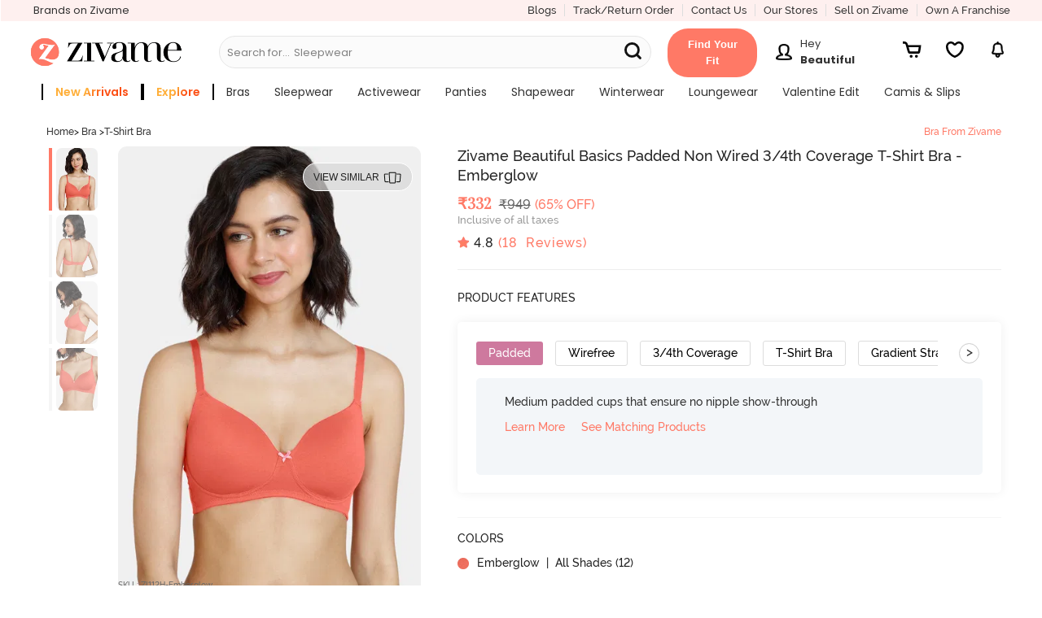

--- FILE ---
content_type: text/javascript; charset=utf-8
request_url: https://app.link/_r?sdk=web2.86.5&branch_key=key_live_eiaTzAaJXL4JauQXzujsMhemDwmKGIme&callback=branch_callback__0
body_size: 75
content:
/**/ typeof branch_callback__0 === 'function' && branch_callback__0("1544272541262753987");

--- FILE ---
content_type: text/javascript
request_url: https://static-cdn.trackier.com/js/trackier-lp-v1.1.0.js
body_size: 465
content:
!function(){function e(e){e=e.replace(/[\[]/,"\\[").replace(/[\]]/,"\\]");var c=new RegExp("[\\?&]"+e+"=([^&#]*)").exec(location.search);return null===c?"":decodeURIComponent(c[1].replace(/\+/g," "))}if("https://www.google.com/"==(c=document.referrer)||"https://www.bing.com/"==c||"https://search.yahoo.com/"==c)return document.cookie="click_id=; expires=Thu, 01 Jan 1970 00:00:00 GMT",void(document.cookie="tr_utm_camp=; expires=Thu, 01 Jan 1970 00:00:00 GMT");var c,t=new Date;t.setTime(t.getTime()+31536e6);var o=e("click_id");o&&(document.cookie="click_id="+o+";path=/;expires="+t.toUTCString());var i=e("utm_campaign");i&&(document.cookie="tr_utm_camp="+i+";path=/;expires="+t.toUTCString())}();